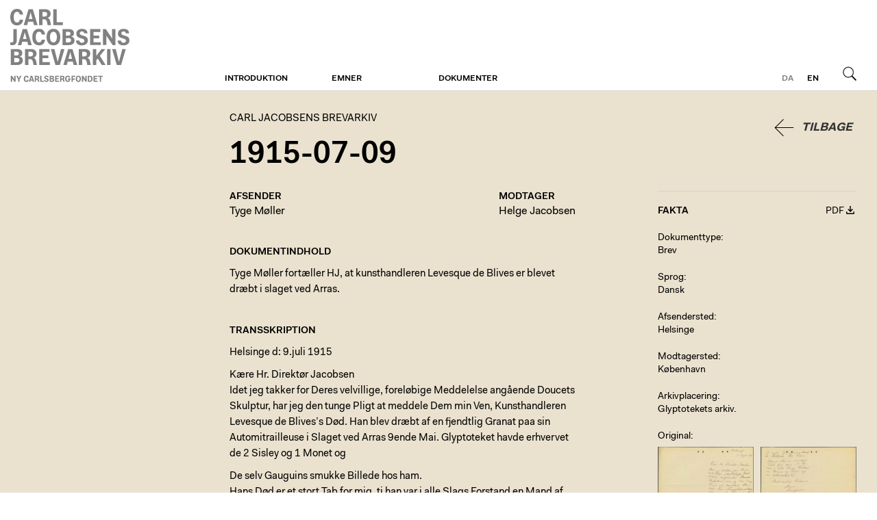

--- FILE ---
content_type: text/html; charset=utf-8
request_url: https://brevarkivet.ny-carlsbergfondet.dk/d/db9S?q=Helsing%C3%B8r
body_size: 2769
content:
<!DOCTYPE html>
<html class="theme-cjba" lang="da">
  <head>
    <title>1915-07-09 | Carl Jacobsens Brevarkiv</title>
    
    <meta name="viewport" content="width=device-width, initial-scale=1" />    
    <meta name="apple-mobile-web-app-capable" content="yes" />    
    
    <link rel="stylesheet" media="screen" href="/assets/application-40c326ea47d3fd3764056cfbb628d669a8dbc6b229c2ec27a4fd3aa070629c3f.css" />
    <link rel="stylesheet" media="print" href="/assets/print-4d3e054a0418d00cb959b67675eb3676e3f980f2c1269d5ba9660367adc41c74.css" />

    <script src="/assets/application-2ad0cb98d52d894cd9f774ab23b36740fddd671b869ffd73ba5d7fd3028dc779.js"></script>        
    <script src="/proxy.js?locale=da&amp;url=https%3A%2F%2Fwww.ktdk.dk%2Fassets%2Fheaderfooter.js"></script>

    <script defer data-domain="ktdk.dk" src="https://plausible.io/js/script.js"></script>

    <meta name="csrf-param" content="authenticity_token" />
<meta name="csrf-token" content="LnslCpiqXEUaBzmq/TkSKhjt1GWO6IU3L6Rg9JgYdleMAPMYE6qyhrqzNWIxNRabDBPdMV7yxCkqD2weNVvBPg==" />
  </head>
  <body>    
    <header>
  <div>
    <a class="btn m" href="https://www.ktdk.dk/?menu=m">Menu</a>
                
    <div id="logo">
      <a href="/">Carl Jacobsens Brevarkiv</a>
    </div>
  
    <div class="i18n">
      
      <a class="l current" href="/">da</a><a class="l" href="/en">en</a>
      <a class="btn s" href="/">Søg</a>
    </div>
    
    <nav role="navigation">
      <ul>
      <li>
        <a class="sub" href="https://brevarkivet.ny-carlsbergfondet.dk/om/carl-jacobsens-brevarkiv">Introduktion</a>
        
              </li>
      <li>
        <a class="sub" href="https://brevarkivet.ny-carlsbergfondet.dk/">Emner</a>
        
              </li>
      <li>
        <a class="sub" href="https://brevarkivet.ny-carlsbergfondet.dk/soeg">Dokumenter</a>
        
              </li>
        <li class="l"><a href="/en">English</a></li>
      </ul>
    </nav>
</div></header>
    <main class="ktdk">
      <div>        
        
        <div class="wrp tmpl-document">
  
  <article>
    
    <button name="button" type="submit" class="back">Tilbage</button>
    
    <hgroup>
      <h2><a class="no-hl" href="/soeg">Carl Jacobsens Brevarkiv</a></h2>
      <h1>1915-07-09</h1> 
      
    </hgroup>
    <!--'><nav>
      <span>...</span>
    </nav>
    -->
      
      


    <div class="cols">
      
      <div class="t">
        <section class="c">
          <div>
            <h4>Afsender</h4>
            <h3><a class="int" href="/personer/axel-tyge-moeller">Tyge Møller</a></h3>  
          </div>
      
          <div>
            <h4>Modtager</h4>
            <h3><a class="int" href="/personer/jacobsen-helge">Helge Jacobsen</a></h3>  
          </div>
        </section>
        
                
        <section>
          <h4>Dokumentindhold</h4>
            <p>Tyge Møller fortæller HJ, at kunsthandleren Levesque de Blives er blevet dræbt i slaget ved Arras. </p>

</section>
        <section class="transcription">
          <h4>Transskription</h4>
          <div>
            <p>Helsinge d: 9.juli 1915</p>

<p>Kære Hr. Direktør Jacobsen<br>
Idet jeg takker for Deres velvillige, foreløbige Meddelelse angående Doucets Skulptur, har jeg den tunge Pligt at meddele Dem min Ven, Kunsthandleren Levesque de Blives’s Død. Han blev dræbt af en fjendtlig Granat paa sin Automitrailleuse i Slaget ved Arras 9ende Mai. Glyptoteket havde erhvervet de 2 Sisley og 1 Monet og</p>

<p>De selv Gauguins smukke Billede hos ham.<br>
Hans Død er et stort Tab for mig, ti han var i alle Slags Forstand en Mand af Adel og en udmærket Ven.</p>

<p>Med venlig Hilsen<br>
Deres <br>
Hengivne<br>
Tyge Møller</p>

          </div>
</section>
                
              </div>
      
      <div class="f">
        <div>
  <div class="document-facts-header">
    <h4>Fakta</h4>
    
    <a class="document-pdf-link" href="/d/db9S.pdf">PDF</a>
  </div>

  <div class="s">
    <label>Dokumenttype</label>
    Brev
  </div>

  
  <div class="s">
    <label>Sprog</label>
    <p>Dansk</p>            
</div>  
  

  
              
  
  
  <div class="s">
    <label>Afsendersted</label>
    <a class="int" href="https://brevarkivet.ny-carlsbergfondet.dk/?only%5B%5D=sent_from&amp;q=Helsinge">Helsinge</a>
</div>  
  
  <div class="s">
    <label>Modtagersted</label>
    <a class="int" href="https://brevarkivet.ny-carlsbergfondet.dk/?only%5B%5D=recived_at&amp;q=K%C3%B8benhavn">København</a>
</div>  
    
  
    
    
  
            

  <div class="s" title="Arkivplacering">
    <label>Arkivplacering</label>
    <p>Glyptotekets arkiv.</p>

</div>
  
  
    
    
  
    
  
  
  <div class="attachments viewer-container">
    <label>Original</label>
    <div class="c">
    <div class="a">
      <a class="viewer-link" data-i="1" data-url="https://brevarkivet.ny-carlsbergfondet.dk/f/16299/1915-07-09_Tyge_M_ller_til_HJ_s._1.jpg" data-alt="" href="https://brevarkivet.ny-carlsbergfondet.dk/f/16299/1915-07-09_Tyge_M_ller_til_HJ_s._1.jpg"><img src="https://brevarkivet.ny-carlsbergfondet.dk/rails/active_storage/representations/eyJfcmFpbHMiOnsibWVzc2FnZSI6IkJBaHBBcXMvIiwiZXhwIjpudWxsLCJwdXIiOiJibG9iX2lkIn19--9110ce3e7b69233f054ed8b6f46b82ed4e822c6a/eyJfcmFpbHMiOnsibWVzc2FnZSI6IkJBaDdCam9MY21WemFYcGxTU0lKTXpVMGVBWTZCa1ZVIiwiZXhwIjpudWxsLCJwdXIiOiJ2YXJpYXRpb24ifX0=--43f9f88629cbe1662c10cf89eec2ead72f7b9027/1915-07-09_Tyge_M_ller_til_HJ_s._1.jpg?locale=da" /></a>
    </div>
    <div class="a">
      <a class="viewer-link" data-i="2" data-url="https://brevarkivet.ny-carlsbergfondet.dk/f/16300/1915-07-09_Tyge_M_ller_til_HJ_s._2.jpg" data-alt="" href="https://brevarkivet.ny-carlsbergfondet.dk/f/16300/1915-07-09_Tyge_M_ller_til_HJ_s._2.jpg"><img src="https://brevarkivet.ny-carlsbergfondet.dk/rails/active_storage/representations/eyJfcmFpbHMiOnsibWVzc2FnZSI6IkJBaHBBcXcvIiwiZXhwIjpudWxsLCJwdXIiOiJibG9iX2lkIn19--7e251285244f18116c59e764905a81cfa946f0f7/eyJfcmFpbHMiOnsibWVzc2FnZSI6IkJBaDdCam9MY21WemFYcGxTU0lKTXpVMGVBWTZCa1ZVIiwiZXhwIjpudWxsLCJwdXIiOiJ2YXJpYXRpb24ifX0=--43f9f88629cbe1662c10cf89eec2ead72f7b9027/1915-07-09_Tyge_M_ller_til_HJ_s._2.jpg?locale=da" /></a>
    </div>
    </div>
</div>    

  
</div>
      </div>
      
    </div>
  </article>
  
</div>    
      </div>    
    </main>
    <footer>
  <div>
    <div><h1>Om Fondet</h1>

<p>Ny Carlsbergfondet blev oprettet i 1902 af Carl Jacobsen og finansieres af indtægterne fra hans andel i Carlsberg-bryggerierne. I dag arbejder fondet fortsat med at realisere Jacobsens vision om at gøre kunsten tilgængelig for det bredest mulige publikum.</p>
</div>
    <div></div>
    <div><h1>Carlsbergfamilien</h1>

<ul>
<li><a href="http://www.carlsbergfondet.dk/da">Carlsbergfondet</a></li>
<li><a href="http://www.carlsberg.com/">Carlsberg A/S</a></li>
<li><a href="https://www.glyptoteket.dk/">Ny Carlsberg Glyptotek</a></li>
<li><a href="http://www.frederiksborgmuseet.dk/">Det Nationalhistoriske Museum på Frederiksborg</a></li>
<li><a href="http://www.tuborgfondet.dk/">Tuborgfondet</a></li>
<li><a href="http://www.carlsberglab.dk/">Carlsberg Laboratorium</a></li>
</ul>
</div>
    <div><h1>Kontakt os</h1>

<h2>Ny Carlsbergfondet</h2>

<p>Brolæggerstræde 5<br>
1211 København K<br>
T <a href="tel:33113765">33 11 37 65</a><br>
E <a href="mailto:sekretariatet@ncf.dk">sekretariatet@ncf.dk</a></p>

<p><a href="https://www.ny-carlsbergfondet.dk">www.ny-carlsbergfondet.dk</a></p>
</div>
  </div>
</footer>    
  </body>
</html>
